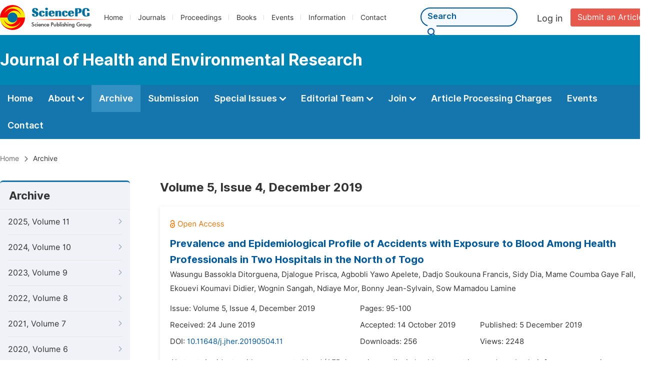

--- FILE ---
content_type: text/html;charset=UTF-8
request_url: http://johaer.org/archive/3440504
body_size: 40803
content:
<!doctype html>
<html>
<head>
<title>Archive:: Journal of Health and Environmental Research:: Science Publishing Group</title>
<meta name="description" content="Read the latest articles of Journal of Health and Environmental Researchat Science Publishing Group.">
<meta name="Keywords" content="Journal of Health and Environmental Research">
<link rel="stylesheet" href="/js/bootstrap/css/bootstrap.min.css?v=20251023113648">
<head>
    
    
      <meta charset="utf-8">
      <link rel="stylesheet" type="text/css" href="/css/font.min.css?v=20251225090855">
      <link rel="stylesheet" type="text/css" href="/css/common.min.css?v=20251225090855">
      <link rel="stylesheet" type="text/css" href="/css/selectJournalForm.min.css?v=20251225090855">
      <link rel="stylesheet" href="/css/all.min.css?v=20251225090855">
      <script src="/js/jquery-1.11.3.min.js?v=20251225090855"></script>
      <script src="/js/clipboard/clipboard.min.js?v=20251225090855"></script>
      <script src="/js/common.min.js?v=20251225090855"></script>
      <script src="/js/ResizeSensor.js?v=20251225090855"></script>
      <script src="/js/sticky-sidebar.js?v=20251225090855"></script>
      <script src="/js/customsize-validate.min.js?v=20251225090855"></script>

      <script src="/ajax/libs/layer/layer.min.js?v=20251225090855"></script>
      <script src="/ajax/libs/layer/lang/en.min.js?v=20251225090855"></script>
    
    <link rel="stylesheet" type="text/css" href="/journal/css/journal_common.min.css?v=20251225090855">
    <script src="/js/layout/decorator_single_journal.min.js?v=20251225090855"></script>
  
</head>
<script src="/js/bootstrap/js/bootstrap.min.js?v=20251023113648"></script>
<link rel="stylesheet" type="text/css" href="/journal/css/journal_archive.min.css?v=20251023113648">
<script src="/journal/js/journal_archive.min.js?v=20251023113648"></script>

      <link rel="stylesheet" type="text/css" href="/journal/css/downloadValidation.min.css?v=20241122084558">
      <script type="text/javascript" src="/journal/js/downloadValidation.min.js?v=20241122084558"></script>
    
</head>

<body>
	

  <script type="text/javascript">
    if (isShowFeedback()) {
      $(".problem_feedback").show();
    }
  </script>
  <div class="header">
    <div class="spg_item">
      <div class="content clearfix">
        <div class="logo left">
          <a href="http://www.sciencepg.com/" target="_blank"><img src="/img/logo.png"></a>
        </div>
        <div class="spg_nav left">
          <ul>
            <li class="left">
              <a href="http://www.sciencepg.com/" target="_blank">Home</a>
            </li>
            <li class="left">
              <a href="http://www.sciencepg.com/journals/browse-by-subject" target="_blank">Journals</a>
            </li>
            <li class="left">
              <a href="http://www.sciencepg.com/proceedings" target="_blank">Proceedings</a>
            </li>
            <li class="left">
              <a href="http://www.sciencepg.com/books" target="_blank">Books</a>
            </li>
            <li class="left">
              <a href="http://www.sciencepg.com/events" target="_blank">Events</a>
            </li>
            <li class="left">
              <a href="http://www.sciencepg.com/information/for-authors" target="_blank">Information</a>
            </li>
            <li class="left">
              <a href="http://www.sciencepg.com/contact" target="_blank">Contact</a>
            </li>
          </ul>
        </div>
        <div class="submit_item right">
          <a href="/spg-submission" class="submit" target="_blank">Submit an Article</a>
        </div>
        <div class="single_login_item right">
          <div class="single_login_register">
            <a href="https://sso.sciencepg.com/login" target="_blank" class="single_login">
             Log in
            </a>
            <!--
            <span>|</span>
            <a th:href="${commonAddress.ssoPath + 'register'}" target="_blank">
              Register
            </a>
            -->
          </div>
        </div>
        <div class="single_search left">
          <form class="search" action="http://www.sciencepg.com/search-results" type="get" target="_blank">
            <input type="text" placeholder="Search" name="searchWord">
            <button type="submit" class="single_search_btn"><i class="fas fa-search"></i></button>
          </form>
        </div>
        
      </div>
    </div>
  </div>
  
    <div class="journal_item">
      <div class="content position">
        <div class="journal_item_box clearfix">
          <div class="journal_name_item table">
            <div>
              <a href="http://www.healthenv.org" target="_blank"><h3>Journal of Health and Environmental Research</h3></a>
            </div>
          </div>
          <div class="search_item table" style="display: none;">
            <form class="example" action="/static">
              <input type="text" placeholder="Search title, athors, keyword or doi" name="search">
              <button type="submit"><i class="fas fa-search"></i></button>
            </form>
          </div>
        </div>
      </div>
    </div>
  
  <div class="journal_nav_item">
    <div class="content">
      <ul class="clearfix">
        <li>
          <a class="first_nav" href="/home">Home</a>
        </li>
        <li>
          <a class="first_nav" href="/about">About <img src="/img/tranger.png"></a>
          <div class="journal_second_menu clearfix">
            <div class="col1 left">
              <div class="journal_menu_link">
                <a href="/about">Aims and Scope</a>
              </div>
              <div class="journal_menu_link">
                <a href="/abstracting-and-indexing" style="font-family: &#39;Inter SemiBold&#39;; color: #00aade;">Abstracting and Indexing</a>
              </div>
              <div class="journal_menu_link">
                <a href="/article-processing-charges">Article Processing Charges</a>
              </div>
              <div style="height: 10px;"></div>
              <div class="journal_menu_link">
                <a href="/events">AcademicEvents</a>
              </div>
            </div>
            <div class="col2 left">
              <div class="journal_menu_link">
                <a href="/submission-guidelines">Submission Guidelines</a>
              </div>
              <div class="journal_menu_link">
                <a href="/preparing-manuscript">Preparing Your Manuscript</a>
              </div>
              <div class="journal_menu_link">
                <a href="/supporting-information">Supporting Information</a>
              </div>
              <div class="journal_menu_link">
                <a href="/editorial-process">Editorial Process</a>
              </div>
              <div class="journal_menu_link">
                <a href="/manuscript-transfers">Manuscript Transfers</a>
              </div>
              <div class="journal_menu_link">
                <a href="/promoting-your-publication">Promoting Your Publication</a>
              </div>
            </div>
            <div class="col3 left">
              <div class="journal_menu_link">
                <a href="/peer-review-at-sciencepg">Peer Review at SciencePG</a>
              </div>
              <div class="journal_menu_link">
                <a href="/open-access">Open Access Policy</a>
              </div>
              <div class="journal_menu_link">
                <a href="/copyright">Copyright and Licensing</a>
              </div>
              <div class="journal_menu_link">
                <a href="/publication-ethics">Publication Ethics</a>
              </div>
            </div>
          </div>
        </li>
        <li class="active">
          <a href="/archive" class="first_nav">Archive</a>
        </li>
        <li>
          <a href="/submit-an-article" class="first_nav">Submission</a>
        </li>
        <li>
          <a href="/propose-a-special-issue" class="first_nav">Special Issues <img src="/img/tranger.png"></a>
          <div class="journal_second_menu clearfix">
            <div class="col3 left">
              <div class="journal_menu_link">
                <a href="/special-issue-guidelines">Special Issue Guidelines</a>
              </div>
              <div class="journal_menu_link">
                <a href="/propose-a-special-issue">Propose a Special Issue</a>
              </div>
              
              <div class="journal_menu_link">
                <a href="/published-special-issues">Published Special Issues</a>
              </div>
              <div class="journal_menu_link">
                <a href="/conference-special-issue">Conference Special Issue</a>
              </div>
            </div>
          </div>
        </li>
        <li>
          <a href="/editorial-team" class="first_nav">Editorial Team <img src="/img/tranger.png"></a>
          <div class="journal_second_menu clearfix">
            <div class="col3 left">
              <div class="journal_menu_link">
                
              </div>
              <div class="journal_menu_link">
                
              </div>
              <div class="journal_menu_link">
                
              </div>
              
              <!--
              <div class="journal_menu_link" th:if="${!#lists.isEmpty(editorialBoard.getSeniorsAssociateEditors())}">
                <a th:href="${'/editorial-team#Senior_Associate_Editor'}">Senior Associate Editor<th:block th:if="${editorialBoard.getSeniorsAssociateEditors().size() > 1}">s</th:block></a>
              </div>
              -->
              <div class="journal_menu_link">
                <a href="/editorial-team#Editorial_Board_Member">Editorial Board Members</a>
              </div>
              <div class="journal_menu_link">
                <a href="/editorial-team#Associate_Editor">Associate Editors</a>
              </div>
              <div class="journal_menu_link">
                <a href="/reviewers">Reviewers</a>
              </div>
            </div>
          </div>
        </li>
        <!--
        <li th:class="${(activeTabName == 'Reviewers' ? 'active' : '')}">
          <a th:href="${'/reviewers'}" class="first_nav">Reviewers <img src="/img/tranger.png"></a>
          <div class="journal_second_menu clearfix">
            <div class="col3 left">
              <div class="journal_menu_link">
                <a th:href="${'/reviewers'}">Reviewers</a>
              </div>
              <div class="journal_menu_link">
                <a th:href="${'/join-us#Become_a_Reviewer'}">Become a Reviewer</a>
              </div>
            </div>
          </div>
        </li>-->
        <li>
          <a href="/join-us" class="first_nav">Join <img src="/img/tranger.png"></a>
          <div class="journal_second_menu clearfix">
            <div class="col3 left">
              <div class="journal_menu_link">
                <a href="/join-us#Join_as_Editor-in-Chief">Join as Editor-in-Chief</a>
              </div>
              <div class="journal_menu_link">
                <a href="/join-us#Join_as_Senior_Editor">Join as Senior Editor</a>
              </div>
              <!--
              <div class="journal_menu_link">
                <a th:href="${'/join-us#Join_as_Senior_Associate_Editor'}">Join as Senior Associate Editor</a>
              </div>
              -->
              <div class="journal_menu_link">
                <a href="/join-us#Join_as_Editorial_Board_Member">Join as Editorial Board Member</a>
              </div>
              <div class="journal_menu_link">
                <a href="/join-us#Become_a_Reviewer">Become a Reviewer</a>
              </div>
              <div class="journal_menu_link">
                <a href="/join-us#Launch_a_New_Journal">Launch a New Journal</a>
              </div>
            </div>
          </div>
        </li>
        <li>
          <a href="/article-processing-charges" class="first_nav">Article Processing Charges</a>
        </li>
        <li>
          <a href="/events" class="first_nav">Events</a>
        </li>
        <li>
          <a href="/contact" class="first_nav">Contact</a>
        </li>
      </ul>
    </div>
  </div>

	
  <div class="page_nav_track" id="Back_to_top">
    <div class="content">
      <nav>
        <ul>
          <li>
            <a href="/" class="tohead">Home</a>
          </li>
          <!--<li>
            <span><i class="fas fa-chevron-right"></i></span>
            <a href="/list" class="tohead">SciencePG Journals</a>
          </li>
          <li th:if="${!#strings.isEmpty(journalID)}" th:with="journal=${@spgLayout.getJournalTopInfo(journalID)}">
            <span><i class="fas fa-chevron-right"></i></span>
            <a th:href="${'/home'}" class="tohead" th:text="${journal.getJournalTitle()}">International Journal of Clinical and Experimental Medical Sciences</a>
          </li>-->
          
          
          <li>
            <span><i class="fas fa-chevron-right"></i></span>
            Archive
          </li>
        </ul>
      </nav>
    </div>
  </div>


	<div>
		<div class="content clearfix">
			
			<div class="archive_nav left">
				<div class="archive_nav_title">
					Archive
				</div>
				<ul>
						<li class="archive_li">
							<p class="vol ">
								2025, Volume 11
								<i class="fas fa-chevron-right"></i>
							</p>
							<ol>
								<li class="issue_li">
									<a href="/archive/3441104">Issue 4, Dec.</a>

									
								</li>
								<li class="issue_li">
									<a href="/archive/3441103">Issue 3, Sep.</a>

									
								</li>
								<li class="issue_li">
									<a href="/archive/3441102">Issue 2, Jun.</a>

									
								</li>
								<li class="issue_li">
									<a href="/archive/3441101">Issue 1, Mar.</a>

									
								</li>
							</ol>
						</li>
						<li class="archive_li">
							<p class="vol ">
								2024, Volume 10
								<i class="fas fa-chevron-right"></i>
							</p>
							<ol>
								<li class="issue_li">
									<a href="/archive/3441004">Issue 4, Dec.</a>

									
								</li>
								<li class="issue_li">
									<a href="/archive/3441003">Issue 3, Sep.</a>

									
								</li>
								<li class="issue_li">
									<a href="/archive/3441002">Issue 2, Jun.</a>

									
								</li>
								<li class="issue_li">
									<a href="/archive/3441001">Issue 1, Mar.</a>

									
								</li>
							</ol>
						</li>
						<li class="archive_li">
							<p class="vol ">
								2023, Volume 9
								<i class="fas fa-chevron-right"></i>
							</p>
							<ol>
								<li class="issue_li">
									<a href="/archive/3440904">Issue 4, Dec.</a>

									
								</li>
								<li class="issue_li">
									<a href="/archive/3440903">Issue 3, Sep.</a>

									
								</li>
								<li class="issue_li">
									<a href="/archive/3440902">Issue 2, Jun.</a>

									
								</li>
								<li class="issue_li">
									<a href="/archive/3440901">Issue 1, Mar.</a>

									
								</li>
							</ol>
						</li>
						<li class="archive_li">
							<p class="vol ">
								2022, Volume 8
								<i class="fas fa-chevron-right"></i>
							</p>
							<ol>
								<li class="issue_li">
									<a href="/archive/3440804">Issue 4, Dec.</a>

									
								</li>
								<li class="issue_li">
									<a href="/archive/3440803">Issue 3, Sep.</a>

									
								</li>
								<li class="issue_li">
									<a href="/archive/3440802">Issue 2, Jun.</a>

									
								</li>
								<li class="issue_li">
									<a href="/archive/3440801">Issue 1, Mar.</a>

									
								</li>
							</ol>
						</li>
						<li class="archive_li">
							<p class="vol ">
								2021, Volume 7
								<i class="fas fa-chevron-right"></i>
							</p>
							<ol>
								<li class="issue_li">
									<a href="/archive/3440704">Issue 4, Dec.</a>

									
								</li>
								<li class="issue_li">
									<a href="/archive/3440703">Issue 3, Sep.</a>

									
								</li>
								<li class="issue_li">
									<a href="/archive/3440702">Issue 2, Jun.</a>

									
								</li>
								<li class="issue_li">
									<a href="/archive/3440701">Issue 1, Mar.</a>

									
								</li>
							</ol>
						</li>
						<li class="archive_li">
							<p class="vol ">
								2020, Volume 6
								<i class="fas fa-chevron-right"></i>
							</p>
							<ol>
								<li class="issue_li">
									<a href="/archive/3440604">Issue 4, Dec.</a>

									
								</li>
								<li class="issue_li">
									<a href="/archive/3440603">Issue 3, Sep.</a>

									
								</li>
								<li class="issue_li">
									<a href="/archive/3440602">Issue 2, Jun.</a>

									
								</li>
								<li class="issue_li">
									<a href="/archive/3440601">Issue 1, Mar.</a>

									
								</li>
							</ol>
						</li>
						<li class="archive_li">
							<p class="vol vol_active">
								2019, Volume 5
								<i class="fas fa-chevron-down"></i>
							</p>
							<ol style="display:block">
								<li class="issue_li">
									<a href="/archive/3440504"
									   class="issue_active">Issue 4, Dec.</a>

									
								</li>
								<li class="issue_li">
									<a href="/archive/3440503">Issue 3, Sep.</a>

									
								</li>
								<li class="issue_li">
									<a href="/archive/3440502">Issue 2, Jun.</a>

									
								</li>
								<li class="issue_li">
									<a href="/archive/3440501">Issue 1, Mar.</a>

									
								</li>
							</ol>
						</li>
						<li class="archive_li">
							<p class="vol ">
								2018, Volume 4
								<i class="fas fa-chevron-right"></i>
							</p>
							<ol>
								<li class="issue_li">
									<a href="/archive/3440404">Issue 4, Dec.</a>

									
								</li>
								<li class="issue_li">
									<a href="/archive/3440403">Issue 3, Sep.</a>

									
								</li>
								<li class="issue_li">
									<a href="/archive/3440402">Issue 2, Jun.</a>

									
								</li>
								<li class="issue_li">
									<a href="/archive/3440401">Issue 1, Mar.</a>

									
								</li>
							</ol>
						</li>
						<li class="archive_li">
							<p class="vol ">
								2017, Volume 3
								<i class="fas fa-chevron-right"></i>
							</p>
							<ol>
								<li class="issue_li">
									<a href="/archive/3440306">Issue 6, Dec.</a>

									
								</li>
								<li class="issue_li">
									<a href="/archive/3440305">Issue 5, Oct.</a>

									
								</li>
								<li class="issue_li">
									<a href="/archive/3440304">Issue 4, Aug.</a>

									
								</li>
								<li class="issue_li">
									<a href="/archive/3440303">Issue 3, Jun.</a>

									
								</li>
								<li class="issue_li">
									<a href="/archive/344001">Issue 3-1, May</a>

									
								</li>
								<li class="issue_li">
									<a href="/archive/3440302">Issue 2, Apr.</a>

									
								</li>
								<li class="issue_li">
									<a href="/archive/3440301">Issue 1, Feb.</a>

									
								</li>
							</ol>
						</li>
						<li class="archive_li">
							<p class="vol ">
								2016, Volume 2
								<i class="fas fa-chevron-right"></i>
							</p>
							<ol>
								<li class="issue_li">
									<a href="/archive/3440206">Issue 6, Dec.</a>

									
								</li>
								<li class="issue_li">
									<a href="/archive/3440205">Issue 5, Oct.</a>

									
								</li>
								<li class="issue_li">
									<a href="/archive/3440204">Issue 4, Aug.</a>

									
								</li>
								<li class="issue_li">
									<a href="/archive/3440203">Issue 3, Jun.</a>

									
								</li>
								<li class="issue_li">
									<a href="/archive/3440202">Issue 2, Apr.</a>

									
								</li>
								<li class="issue_li">
									<a href="/archive/3440201">Issue 1, Feb.</a>

									
								</li>
							</ol>
						</li>
						<li class="archive_li">
							<p class="vol ">
								2015, Volume 1
								<i class="fas fa-chevron-right"></i>
							</p>
							<ol>
								<li class="issue_li">
									<a href="/archive/3440103">Issue 3, Dec.</a>

									
								</li>
								<li class="issue_li">
									<a href="/archive/3440102">Issue 2, Oct.</a>

									
								</li>
								<li class="issue_li">
									<a href="/archive/3440101">Issue 1, Aug.</a>

									
								</li>
							</ol>
						</li>
					</ul>
			</div>

			<div class="right_content right">
				<h2>Volume 5, Issue 4, December 2019</h2>
				<input type="hidden" value="https://w.sciencepublishinggroup.com/" id="totalizationUrl">
				<div class="article_list">
					<ul>
							<li>
								<img src="/img/oa.png" class="oa_icon">
								<p class="article_title"><a href="/article/10.11648/j.jher.20190504.11" target="_blank">Prevalence and Epidemiological Profile of Accidents with Exposure to Blood Among Health Professionals in Two Hospitals in the North of Togo</a></p>

								<div class="info_div clearfix">
									<p class="authors">
										
											
											
												<span style="display: inline-block;">Wasungu Bassokla Ditorguena,</span>
											
										
											
											
												<span style="display: inline-block;">Djalogue Prisca,</span>
											
										
											
											
												<span style="display: inline-block;">Agbobli Yawo Apelete,</span>
											
										
											
											
												<span style="display: inline-block;">Dadjo Soukouna Francis,</span>
											
										
											
											
												<span style="display: inline-block;">Sidy Dia,</span>
											
										
											
											
												<span style="display: inline-block;">Mame Coumba Gaye Fall,</span>
											
										
											
											
												<span style="display: inline-block;">Ekouevi Koumavi Didier,</span>
											
										
											
											
												<span style="display: inline-block;">Wognin Sangah,</span>
											
										
											
											
												<span style="display: inline-block;">Ndiaye Mor,</span>
											
										
											
											
												<span style="display: inline-block;">Bonny Jean-Sylvain,</span>
											
										
											
											
												<span style="display: inline-block;">Sow Mamadou Lamine</span>
											
										
									</p>
								</div>
								<div class="info_div clearfix">
									<div class="col_1">
										Issue:
										Volume 5, Issue 4, December 2019
									</div>
									<div class="col_2">
										Pages:
										95-100
									</div>
								</div>
								<div class="info_div clearfix">
									<div class="col_1">Received:
										24 June 2019
									</div>
									<div class="col_2">Accepted:
										14 October 2019
									</div>
									<div class="col_3">Published:
										5 December 2019
									</div>
								</div>
								<div class="info_div clearfix totalizationInfo" data="10040730">
									
										
											<div class="col_1">
												DOI:
												<a href="https://doi.org/10.11648/j.jher.20190504.11" target="_blank">10.11648/j.jher.20190504.11</a>
												
											</div>

											<div class="col_2">Downloads: <span id="spanDownloads-10040730" class="spanDownloads"></span></div>
											<div class="col_3">Views: <span class="spanViews"></span></div>
										

										
									
								</div>
								
								<div class="abstract">
									
									
										<span class="all" style="display: none;">Abstract: Accidents with exposure to blood (AEBs) remain a reality in healthcare settings and are, by their frequency, a major concern for health professionals. This study was conducted to evaluate the prevalence of AEBs history, to identify the types, circumstances and mechanisms of occurrence and to describe the practices of health professionals with respect to AEBs. We conducted a descriptive cross-sectional study over a period of two (02) months (September-October 2018) in two hospitals, the Kara’s teaching hospital and Kara’s regional hospital, both located in the north, 418 kilometers from Lomé, economic capital of Togo. The study population was represented by health professionals practicing in the district pediatrics, surgery, gynecology-obstetrics, emergencies and laboratories of the said centers. Were included in the study health professionals presents and available in the above-mentioned services at the time of the survey. Hospital staff not directly involved in patient care (administrative, mortuary staff, vigils, pharmacy salesmen) were excluded from the study. This research was a descriptive-analytical technique using interviews and questionnaires anonymized and adapted in such a way that it meets our objectives. Methods of data analysis were made using the Sphinx V5 software version 5.1.0.2. The Chi-square statistical test was used to compare the proportions with a significance threshold of 5%. The prevalence of AEBs was estimated at 67.6%. The results show that AEBs were frequent among men compared to women (72.7% vs 58.3%), without significant difference. Age, occupational qualification and seniority in the medical profession were significantly associated to AEBs. The most common mechanism of occurrence was the skin break (89.1%). The equipment or sharp objects handled at the time of the accident were a hollow needle (58.8%), and the most incriminated body fluid was blood (71.7%). AEBs are a reality in health care in Togo with a very high prevalence and concern daily all socio-professional categories especially the nurses and the midwives during the care tasks. Exposure is roughly daily, however, the amount of vaccination coverage in these two hospitals is low. In addition, for health care workers to some dangerous actions, such as disposal of used needles, lack of attention to wearing PPE will be accepted in certain circumstances without risk, it is observed.</span>
										<span class="part">Abstract: Accidents with exposure to blood (AEBs) remain a reality in healthcare settings and are, by their frequency, a major concern for health professionals. This study was conducted to evaluate the prevalence of AEBs history, to identify the types, circumstances and mechanisms of occurrence and to describe the practices of health professionals with respe...</span>
										<span class="more" style="text-decoration: underline;">Show More</span>
									
								</div>

								<div class="operate_button clearfix">
									

									<a href="javascript:;" class="left"
									   onclick="downLoadArticle(10040730, &quot;https:\/\/w.sciencepublishinggroup.com\/&quot;, &#39;.spanDownloads&#39;, &quot;https:\/\/article.sciencepublishinggroup.com\/&quot;, &quot;pdf\/jher.20190504.11&quot;, false)"
									>
										<div>
											<span class="buttton_icon download"><i class="fas fa-arrow-down" /></i></span><span class="btn_name">Download PDF</span>
										</div>
									</a>

									<a href="/article/10.11648/j.jher.20190504.11" target="_blank" class="left">
										<div>
											<span class="buttton_icon view"><i class="fas fa-eye"></i></span><span class="btn_name">View Online</span>
										</div>
									</a>
								</div>
							</li>
							<li>
								<img src="/img/oa.png" class="oa_icon">
								<p class="article_title"><a href="/article/10.11648/j.jher.20190504.12" target="_blank">Investigation of Selected Heavy Metal Ions in Irrigation Water, Soil and Managu <i>(Solanum Nigrum)</i> from Homahills, Homabay County, Kenya</a></p>

								<div class="info_div clearfix">
									<p class="authors">
										
											
											
												<span style="display: inline-block;">Teresa Akenga,</span>
											
										
											
											
												<span style="display: inline-block;">Emmy Kerich,</span>
											
										
											
											
												<span style="display: inline-block;">Ayabei Kiplagat,</span>
											
										
											
											
												<span style="display: inline-block;">Vincent Sudoi,</span>
											
										
											
											
												<span style="display: inline-block;">Cyrus Kuya</span>
											
										
									</p>
								</div>
								<div class="info_div clearfix">
									<div class="col_1">
										Issue:
										Volume 5, Issue 4, December 2019
									</div>
									<div class="col_2">
										Pages:
										101-106
									</div>
								</div>
								<div class="info_div clearfix">
									<div class="col_1">Received:
										26 November 2019
									</div>
									<div class="col_2">Accepted:
										16 January 2020
									</div>
									<div class="col_3">Published:
										18 February 2020
									</div>
								</div>
								<div class="info_div clearfix totalizationInfo" data="10045141">
									
										
											<div class="col_1">
												DOI:
												<a href="https://doi.org/10.11648/j.jher.20190504.12" target="_blank">10.11648/j.jher.20190504.12</a>
												
											</div>

											<div class="col_2">Downloads: <span id="spanDownloads-10045141" class="spanDownloads"></span></div>
											<div class="col_3">Views: <span class="spanViews"></span></div>
										

										
									
								</div>
								
								<div class="abstract">
									
									
										<span class="all" style="display: none;">Abstract: Levels of selected heavy metals of Mn, Cd, Pb, Zn, Fe and Co were evaluated in irrigation water, soil and managu <i>(Solanum Nigrum)</i> from Homahills, Homabay County, Kenya. The samples were collected purposively and randomly then transported to KALRO Kericho to be analysed using Inductive Coupled Plasma Optical Emission Spectroscopy. Descriptive statistics and t-test analysis for the heavy metal concentrations were done using SPSS Version 21, transfer factor was also calculated. The levels of heavy metals detected in irrigation water were; 0.89, 0.01, 0.18, 0.35, 4.20 and 0.04 mg/L for Mn, Cd, Pb, Zn, Fe and Co respectively. The overall concentration of heavy metals detected in soil under irrigation were; 315.56, 1.00, 13.00, 19.17, 59.05 and 12.50 mg/kg for Mn, Cd, Pb, Zn, Fe and Co respectively. The overall levels of heavy metals detected in <i>Solanum Nigrum</i> under irrigation were 10.16, 5.23, 4.02, 41.42, 479.56 and 11.41 mg/kg for Mn, Cd, Pb, Zn, Fe and Co respectively. Using paired t-test, the mean heavy metals level recorded in irrigated <i>Solanum Nigrum</i> from two Sub locations were significantly different (p ˂ 0.05) in Mn, Pb, Zn and Co but not significantly different in Cd and Fe. The results revealed that levels of Cd, Mn, Fe and Pb in soil and <i>Solanum Nigrum</i> were above the FAO/WHO limit. These levels pose risks to the consumers rendering them not safe for consumption. Therefore, regular monitoring for these metals in food is vital in ensuring consumption of safe food and avoiding bioaccumulation in the food chain.</span>
										<span class="part">Abstract: Levels of selected heavy metals of Mn, Cd, Pb, Zn, Fe and Co were evaluated in irrigation water, soil and managu <i>(Solanum Nigrum)</i> from Homahills, Homabay County, Kenya. The samples were collected purposively and randomly then transported to KALRO Kericho to be analysed using Inductive Coupled Plasma Optical Emission Spectroscopy. Descriptive statis...</span>
										<span class="more" style="text-decoration: underline;">Show More</span>
									
								</div>

								<div class="operate_button clearfix">
									<a href="https://article.sciencepublishinggroup.com/pdf/jher.20190504.12" target="_blank" class="left"
									   onclick="downLoadArticle(10045141, &quot;https:\/\/w.sciencepublishinggroup.com\/&quot;, &#39;.spanDownloads&#39;, &quot;https:\/\/article.sciencepublishinggroup.com\/&quot;, &quot;pdf\/jher.20190504.12&quot;, true)"
									>
										<div>
											<span class="buttton_icon download"><i class="fas fa-arrow-down" /></i></span><span class="btn_name">Download PDF</span>
										</div>
									</a>

									

									<a href="/article/10.11648/j.jher.20190504.12" target="_blank" class="left">
										<div>
											<span class="buttton_icon view"><i class="fas fa-eye"></i></span><span class="btn_name">View Online</span>
										</div>
									</a>
								</div>
							</li>
						</ul>
				</div>
			</div>
		</div>


		
      <div class="modal fade" id="downloadValidationModal" tabindex="-1" aria-labelledby="exampleModalScrollableTitle" aria-hidden="true">
        <div class="modal-dialog modal-dialog-scrollable modal-lg modal-dialog-centered">
          <div class="modal-content">
            <div class="modal-header">
              <h5 class="modal-title">Verification Code</h5>
              <button type="button" class="close" data-dismiss="modal" aria-label="Close">
                <span aria-hidden="true">&times;</span>
              </button>
            </div>
            <div class="modal-body">
              <div class="code_item">
                <input type="hidden" id="downloadValidationVisitId" value="f09105cc-2b0c-4deb-9964-c2b810608022">
                <input type="hidden" id="downloadValidationUrl" value="https://article.sciencepublishinggroup.com/">
                <input type="hidden" id="downloadValidationWebsite">
                <input type="text" id="downloadValidationCode" name="downloadValidationCode" class="fm_code" maxlength="10" onkeyup="hideError(this, '.pCodeError,.pVerificationCodeError')" placeholder="Please type captcha">
                <img src="https://article.sciencepublishinggroup.com/captcha/captchaImage?type=math&amp;visitId=f09105cc-2b0c-4deb-9964-c2b810608022" onclick="downloadValidation.fun.refreshCaptcha()" id="downloadValidationCaptcha" class="vercode">
                <a class="renew" onclick="downloadValidation.fun.refreshCaptcha()">Renew</a>
                <p class="error pCodeError" style="display: none;"><i class="fas fa-exclamation-triangle"></i>The captcha is required.</p>
                <p class="error pVerificationCodeError" style="display: none;"><i class="fas fa-exclamation-triangle"></i>Captcha is not valid.</p>
              </div>
            </div>
            <div class="modal-footer">
              <button type="button" class="btn btn-primary confirm-btn" onclick="downloadValidation.fun.downloadArticle()">Confirm</button>
              <button type="button" class="btn btn-secondary" data-dismiss="modal">Cancel</button>
            </div>
          </div>
        </div>
      </div>
    
	</div>

	
      <div class="footer">
        <div class="content clearfix">
          <div class="foot_item" style="width:405px;">
            <p class="foot_p"><a href="http://www.sciencepg.com/about-sciencepg" target="_blank">About Us</a></p>
            <p class="foot_about"><a href="http://www.sciencepg.com/about-sciencepg" target="_blank">Science Publishing Group (SciencePG) is an Open Access publisher, with more than 300 online, peer-reviewed journals covering a wide range of academic disciplines.</a></p>
            <p class="foot_more_link"><a href="http://www.sciencepg.com/about-sciencepg" target="_blank" class="foot_about_more">Learn More About SciencePG <i class="fas fa-angle-right"></i></a></p>
            <div class="foot_logo">
              <a href="http://www.sciencepg.com/" target="_blank"><img src="/img/foot_logo.png"></a>
            </div>
          </div>
          <div class="foot_item">
            <p class="foot_p">Products</p>
            <div class="foot_link">
              <ul>
                <li>
                  <a href="http://www.sciencepg.com/journals/browse-by-subject" target="_blank">Journals</a>
                </li>
                <li>
                  <a href="http://www.sciencepg.com/special-issues/ongoing" target="_blank">Special Issues</a>
                </li>
                <li>
                  <a href="http://www.sciencepg.com/proceedings" target="_blank">Proceedings</a>
                </li>
                <li>
                  <a href="http://www.sciencepg.com/books" target="_blank">Books</a>
                </li>
                <li>
                  <a href="https://www.academicevents.org" target="_blank">AcademicEvents</a>
                </li>
                <li>
                  <a href="https://scholarprofiles.com/" target="_blank">ScholarProfiles</a>
                </li>
              </ul>
            </div>
          </div>
          <div class="foot_item" style="margin-right: 40px;">
            <p class="foot_p">Information</p>
            <div class="foot_link">
              <ul>
                <li>
                  <a href="http://www.sciencepg.com/information/for-authors" target="_blank">For Authors</a>
                </li>
                <li>
                  <a href="http://www.sciencepg.com/information/for-reviewers" target="_blank">For Reviewers</a>
                </li>
                <li>
                  <a href="http://www.sciencepg.com/information/for-editors" target="_blank">For Editors</a>
                </li>
                <li>
                  <a href="http://www.sciencepg.com/information/for-conference-organizers" target="_blank">For Conference Organizers</a>
                </li>
                <li>
                  <a href="http://www.sciencepg.com/information/for-librarians" target="_blank">For Librarians</a>
                </li>

              </ul>
            </div>
          </div>
          <div class="foot_item" style="margin-top:34px;">
            <div class="foot_link">
              <ul>
                <li>
                  <a href="http://www.sciencepg.com/special-issues/guidelines" target="_blank">Special Issues Guidelines</a>
                </li>
                <li>
                  <a href="http://www.sciencepg.com/information/editorial-process" target="_blank">Editorial Process</a>
                </li>
                <li>
                  <a href="http://www.sciencepg.com/information/peer-reviewer" target="_blank">Peer Review at SciencePG</a>
                </li>
                <li>
                  <a href="http://www.sciencepg.com/information/open-access" target="_blank">Open Access</a>
                </li>
                <li>
                  <a href="http://www.sciencepg.com/information/ethical-guidelines" target="_blank">Ethical Guidelines</a>
                </li>
              </ul>
            </div>
          </div>
          <div class="foot_item double_box">
            <p class="foot_p">Important Link</p>
            <div class="foot_link">
              <ul>
                <li>
                  <a href="http://www.sciencepg.com/submission" target="_blank">Manuscript Submission</a>
                </li>
                <li>
                  <a href="http://www.sciencepg.com/special-issues/propose" target="_blank">Propose a Special Issue</a>
                </li>
                <li>
                  <a href="http://www.sciencepg.com/join-us#Join_as_Editorial_Board_Member" target="_blank">Join as Editorial Board Member</a>
                </li>
                <li>
                  <a href="http://www.sciencepg.com/join-us#Become_a_Reviewer" target="_blank">Become a Reviewer</a>
                </li>
              </ul>
            </div>
          </div>
        </div>
      </div>
      <div class="copyright">Copyright © 2012 -- 2026 Science Publishing Group – All rights reserved.</div>
    
</body>
</html>
